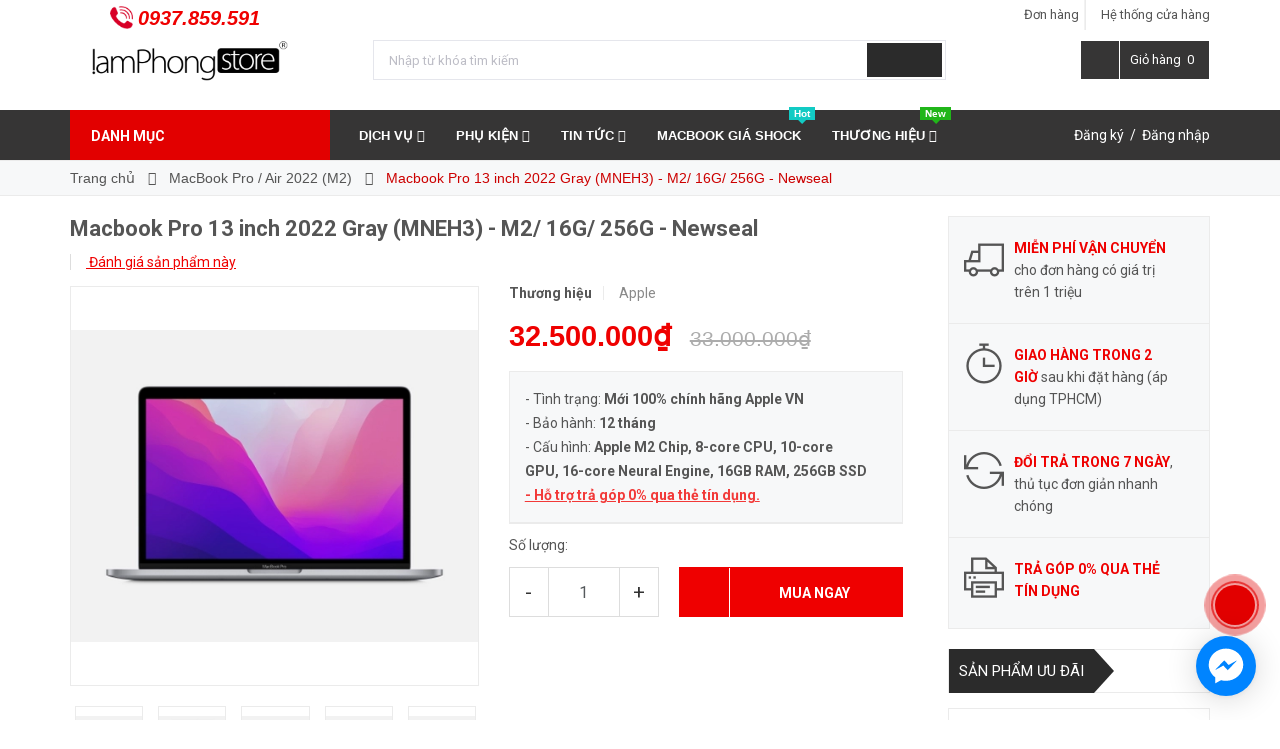

--- FILE ---
content_type: text/css
request_url: https://bizweb.dktcdn.net/100/318/659/themes/667453/assets/edit.scss.css?1760582340048
body_size: 126
content:
.link_collections ul li ul li{padding:5px}.link_collections ul li a{width:100%;background:#efefef;display:block;text-align:center;border:1px solid #ddd;border-radius:7px;padding:3px 5px;color:#333;white-space:nowrap;overflow:hidden;text-overflow:ellipsis}.link_collections ul li a:hover{color:#fff !important;background:#e20000}.blog_page_section .page_title .title_page_h1{padding:0;margin:0 0 5px;font-family:'Roboto', sans-serif;font-size:15px;font-weight:700;text-transform:uppercase;border-bottom:none}.blog_page_section .page_title .summary{padding:0px;margin:0 0 20px 0;border-bottom:solid 1px #2b2b2b}


--- FILE ---
content_type: application/javascript
request_url: https://bizweb.dktcdn.net/100/318/659/themes/667453/assets/ega.addon-hotline.settings.js?1760582340048
body_size: 51
content:
window.EGAHotlineSettings = {"general":{"enabled":true,"size":30,"position":"1","bottomPos":10,"query":"","backgroundColor":"#d52a2d","icon":"//theme.hstatic.net/1000336704/1000427591/14/ega-hotline-icon.png?v=5710","useAnimation":true,"shadowColor":"#D52A2D"},"phone":{"show":true,"number":"0937859591","backgroundColor":"#D52A2D","textColor":"#ffffff","text":"0937.859.591","fontSize":15}}

--- FILE ---
content_type: application/javascript
request_url: https://bizweb.dktcdn.net/100/318/659/themes/667453/assets/ega.addon-sales-box.settings.js?1760582340048
body_size: 578
content:
window.EGASalesBoxSettings = {"general":{"enabled":false,"query":"#add-to-cart-form","productOffers":[{"icon":"https://bizweb.dktcdn.net/100/383/510/themes/762458/assets/egageneralproductoffers0icon.svg?1594015787914","content":"<p><span style=\"font-size: 14px;\"><strong>Miễn phí giao hàng toàn quốc</strong></span></p>\n<p><span style=\"font-size: 14px;\">Giao hàng nhanh trong <strong>1 giờ</strong> áp dụng với khu vực nội thành <em>TP.HCM</em></span></p>\n"},{"icon":"https://bizweb.dktcdn.net/100/383/510/themes/762458/assets/egageneralproductoffers2icon.svg?1594016216132","content":"<p><span style=\"font-size: 14px;\"><strong>Trả góp 0% qua thẻ tín dụng:  Master Card, Visa, JCB,...</strong></span></p>\n<p><span style=\"font-size: 14px;\">Phí cà thẻ 1.7%. Phí chuyển đổi trả góp tuỳ ngân hàng. Trả góp 0% qua thẻ tín dụng.</span></p>\n<p></p>\n"},{"icon":"https://bizweb.dktcdn.net/100/383/510/themes/762458/assets/egageneralproductoffers3icon.svg?1594016614122","content":"<p><span style=\"font-size: 16px;\"><strong>HỖ TRỢ MUA NHANH</strong></span><span style=\"font-size: 14px;\"><strong> (</strong></span><span style=\"color: rgb(63,64,71);background-color: rgb(255,255,255);font-size: 14px;font-family: Open Sans;\"><strong>Từ 09:30–21:00 hàng ngày)</strong></span></p>\n<p><span style=\"color: rgb(209,72,65);font-size: 16px;\"><strong>0937.859.591 (\u001dZalo)</strong></span></p>\n"}],"iconWidth":32,"target":"blank","borderStyle":"double","borderColor":"#ec0606","borderWidth":2,"borderRadius":5,"background":"#ffffff","productShowInPagesType":"collections","productShowInPages":"all","copyText":"Sao chép","copiedText":"Đã sao chép"}}